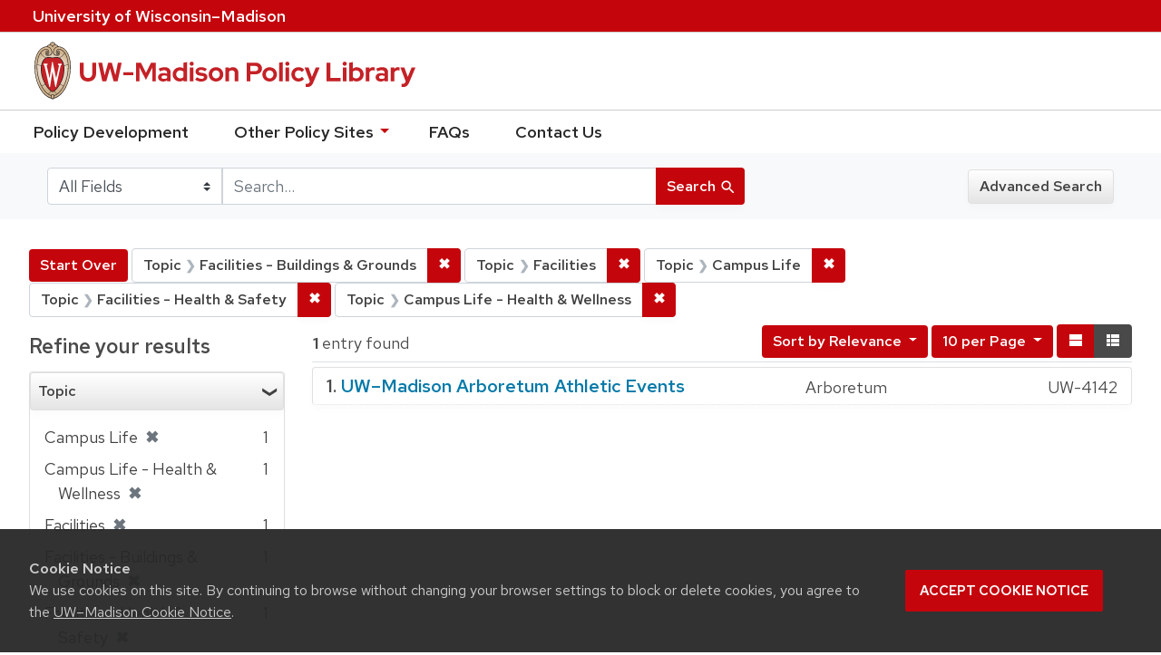

--- FILE ---
content_type: text/html; charset=utf-8
request_url: https://policy.wisc.edu/?f%5Bcategory_ssim%5D%5B%5D=Facilities+-+Buildings+%26+Grounds&f%5Bcategory_ssim%5D%5B%5D=Facilities&f%5Bcategory_ssim%5D%5B%5D=Campus+Life&f%5Bcategory_ssim%5D%5B%5D=Facilities+-+Health+%26+Safety&f%5Bcategory_ssim%5D%5B%5D=Campus+Life+-+Health+%26+Wellness&q=&search_field=all_fields&sort=score+desc%2C+policytitle_ssi+asc&view=brief
body_size: 28749
content:

<!DOCTYPE html>
<html class="no-js" lang="en">
  <head>
    <meta charset="utf-8">
    <meta http-equiv="Content-Type" content="text/html; charset=utf-8">
    <meta name="viewport" content="width=device-width, initial-scale=1, shrink-to-fit=no">
    <meta http-equiv="X-UA-Compatible" content="IE=edge">
    <title>Topic: 5 selected - UW-Madison Policy Library Search Results</title>
    <link href="https://policy.wisc.edu/library/opensearch.xml" title="UW-Madison Policy Library" type="application/opensearchdescription+xml" rel="search" />
    <link rel="shortcut icon" type="image/x-icon" href="/assets/favicon-c706bf580891af91f8e187e953cf4daed10e1f2df0e20e627f3729c77d0cbc53.ico" />
    <link href="https://fonts.googleapis.com/icon?family=Material+Icons" rel="stylesheet">
    <link rel="stylesheet" crossorigin href="https://cdn.wisc.cloud/fonts/uw-rh/fonts-woff2.0.0.1.css">
    <link rel="stylesheet" media="all" href="/assets/application-6fbb13c2047d9296329fe3f63bb3c7874811807675deef9e78a3f4def9f0158b.css" />
    <script src="/assets/application-58c7e1ba8818f8859bdb2072b8f925105e0acdbf8c7c938258b44bef2cd3e6d4.js"></script>
    <meta name="csrf-param" content="authenticity_token" />
<meta name="csrf-token" content="Vzh83IZSLCibcEgKdA+HmJ5pjbgsIpsYnUYHkGfvkTdFTLAlpRno7vJYM2RhK1s/MVaYZUXPkDRFnEvNnDeXSw==" />
      <meta name="totalResults" content="1" />
<meta name="startIndex" content="0" />
<meta name="itemsPerPage" content="10" />

  <link rel="alternate" type="application/rss+xml" title="RSS for results" href="/library.rss?f%5Bcategory_ssim%5D%5B%5D=Facilities+-+Buildings+%26+Grounds&amp;f%5Bcategory_ssim%5D%5B%5D=Facilities&amp;f%5Bcategory_ssim%5D%5B%5D=Campus+Life&amp;f%5Bcategory_ssim%5D%5B%5D=Facilities+-+Health+%26+Safety&amp;f%5Bcategory_ssim%5D%5B%5D=Campus+Life+-+Health+%26+Wellness&amp;q=&amp;search_field=all_fields&amp;sort=score+desc%2C+policytitle_ssi+asc&amp;view=brief" />
  <link rel="alternate" type="application/atom+xml" title="Atom for results" href="/library.atom?f%5Bcategory_ssim%5D%5B%5D=Facilities+-+Buildings+%26+Grounds&amp;f%5Bcategory_ssim%5D%5B%5D=Facilities&amp;f%5Bcategory_ssim%5D%5B%5D=Campus+Life&amp;f%5Bcategory_ssim%5D%5B%5D=Facilities+-+Health+%26+Safety&amp;f%5Bcategory_ssim%5D%5B%5D=Campus+Life+-+Health+%26+Wellness&amp;q=&amp;search_field=all_fields&amp;sort=score+desc%2C+policytitle_ssi+asc&amp;view=brief" />
  <link rel="alternate" type="application/json" title="JSON" href="/library.json?f%5Bcategory_ssim%5D%5B%5D=Facilities+-+Buildings+%26+Grounds&amp;f%5Bcategory_ssim%5D%5B%5D=Facilities&amp;f%5Bcategory_ssim%5D%5B%5D=Campus+Life&amp;f%5Bcategory_ssim%5D%5B%5D=Facilities+-+Health+%26+Safety&amp;f%5Bcategory_ssim%5D%5B%5D=Campus+Life+-+Health+%26+Wellness&amp;q=&amp;search_field=all_fields&amp;sort=score+desc%2C+policytitle_ssi+asc&amp;view=brief" />

      <script async src="https://www.googletagmanager.com/gtag/js?id=G-8GY8VWD8T5"></script>
      <script src="https://cdn.wisc.cloud/cookie-consent/uwcookieconsent.min.js"></script>
      <script>
        window.dataLayer = window.dataLayer || [];
        function gtag(){dataLayer.push(arguments);}
        gtag('js', new Date());
        gtag('config', 'G-8GY8VWD8T5', {'cookie_domain': 'policy.wisc.edu'});
      </script>
  </head>
  <body class="blacklight-catalog blacklight-catalog-index">
    <div id="skip-link">
      <a class="element-invisible element-focusable rounded-bottom py-2 px-3" data-turbolinks="false" href="#search_field">Skip to search</a>
      <a class="element-invisible element-focusable rounded-bottom py-2 px-3" data-turbolinks="false" href="#main-container">Skip to main content</a>
          <a class="element-invisible element-focusable rounded-bottom py-2 px-3" data-turbolinks="false" href="#documents">Skip to first result</a>

    </div>
    <nav class="navbar navbar-expand-md navbar-dark bg-dark topbar" role="navigation" aria-label="Utility menu">
  <div class="container">
    <a href="http://www.wisc.edu">University <span>of</span> Wisconsin–Madison</a>
  </div>
</nav>

<div id="mobile_nav" role="navigation" aria-hidden="false" aria-selected="true">
    <h1>UW&ndash;Madison Privacy Library</h1>
<nav>
    <ul>
        <li><a href="https://development.policy.wisc.edu">Policy Development</a></li>
        <li><a id="sub_nav" href='#' aria-expanded="false" aria-controls="sub_menu">Other Policy Sites <span class='material-icons'>chevron_right</span></a>
            <ul id="sub_menu">
                <li><a id="back_nav" href='#'><span class='material-icons'>chevron_left</span>Back</a>
                <li><a href="https://docs.legis.wisconsin.gov/statutes/statutes/36">Wisconsin Statutes</a></li>
                <li><a href="https://docs.legis.wisconsin.gov/code/admin_code/uws">University of Wisconsin System (UWS) Administrative Code</a></li>
                <li><a href="https://www.wisconsin.edu/regents/policies/">UW System Board of Regents Policies</a></li>
                <li><a href="https://www.wisconsin.edu/uw-policies/uw-system-administrative-policies/">UW System Administrative Policies &amp; Procedures</a></li>
            </ul>
        </li>
        <li><a href="https://development.policy.wisc.edu/frequently-asked-questions-faqs/">FAQs</a></li>
        <li><a href="https://development.policy.wisc.edu/contact-us/">Contact Us</a></li>
    </ul>
</nav>
</div>

<div class="main_nav logo-crest">
    <div id="mobile_overlay"></div>
    <div class="app_header container">
      <button id="menu_btn" aria-label="Hide/Show Site Menu" aria-expanded="false" aria-controls="mobile_nav"><span class="material-icons">menu</span></button>
      <h1 class="primary_logo"><a data-turbolinks="false" href="/"> 
          <span class="hide_text">UW-Madison Policy Library</span>
          <img alt="" src="/assets/policy_library-97345ea6a79605aad32036b2980be25d8f5a3855bce5384f1dfc78d817c68aa7.svg" />
</a>      </h1>
    </div>
</div>
<!--Left blank to remove login button-->
<nav class="nav_links">
    <ul>
        <li><a href="https://development.policy.wisc.edu">Policy Development</a></li>
        <li>
            <ul id="other-policy-menu" class="drop-menu">
                <li class="menu">
                <a aria-haspopup="true" href="#">Other Policy Sites <svg xmlns="http://www.w3.org/2000/svg" height="20" width="20"><path d="M0 0h24v24H0z" fill="none"/><path d="M7 10l5 5 5-5z"/></svg></a>
                <ul class="submenu" aria-label="submenu">
                    <li><a href="https://docs.legis.wisconsin.gov/statutes/statutes/36">Wisconsin Statutes</a></li>
                    <li><a href="https://docs.legis.wisconsin.gov/code/admin_code/uws">University of Wisconsin System (UWS) Administrative Code</a></li>
                    <li><a href="https://www.wisconsin.edu/regents/policies/">UW System Board of Regents Policies</a></li>
                    <li><a href="https://www.wisconsin.edu/uw-policies/uw-system-administrative-policies/">UW System Administrative Policies &amp; Procedures</a></li>
                </ul>
                </li>
            </ul>
        </li>
        <li><a href="https://development.policy.wisc.edu/frequently-asked-questions-faqs/">FAQs</a></li>
        <li><a href="https://development.policy.wisc.edu/contact-us/">Contact Us</a></li>
    </ul>
</nav>

<div class="navbar-search navbar navbar-light bg-light" role="navigation">
  <div class="container">
    
  <form class="search-query-form" role="search" action="https://policy.wisc.edu/" accept-charset="UTF-8" method="get"><input name="utf8" type="hidden" value="&#x2713;" />
    <input type="hidden" name="f[category_ssim][]" value="Facilities - Buildings &amp; Grounds" />
<input type="hidden" name="f[category_ssim][]" value="Facilities" />
<input type="hidden" name="f[category_ssim][]" value="Campus Life" />
<input type="hidden" name="f[category_ssim][]" value="Facilities - Health &amp; Safety" />
<input type="hidden" name="f[category_ssim][]" value="Campus Life - Health &amp; Wellness" />
<input type="hidden" name="sort" value="score desc, policytitle_ssi asc" />
<input type="hidden" name="view" value="brief" />
      <label for="search_field" class="sr-only">Search in</label>
    <div class="input-group">
          <select name="search_field" id="search_field" title="Targeted search options" class="custom-select search-field"><option value="all fields">All Fields</option>
<option value="title">Title</option>
<option value="policy details">Policy Details</option>
<option value="policy number">Policy Number</option>
<option value="responsible office">Responsible Office</option></select>

      <label for="q" class="sr-only">search for</label>
      <input type="text" name="q" id="q" value="" placeholder="Search..." class="search-q q form-control rounded-0" data-autocomplete-enabled="false" data-autocomplete-path="/library/suggest" />

      <span class="input-group-append">
        <button type="submit" class="btn btn-primary search-btn" id="search">
          <span class="submit-search-text">Search</span>
          <span class="blacklight-icons" aria-hidden="true"><?xml version="1.0"?>
<svg width="24" height="24" viewBox="0 0 20 20" role="img" aria-label="search icon">
  <path fill="none" d="M0 0h24v24H0V0z"/>
  <path d="M15.5 14h-.79l-.28-.27C15.41 12.59 16 11.11 16 9.5 16 5.91 13.09 3 9.5 3S3 5.91 3 9.5 5.91 16 9.5 16c1.61 0 3.09-.59 4.23-1.57l.27.28v.79l5 4.99L20.49 19l-4.99-5zm-6 0C7.01 14 5 11.99 5 9.5S7.01 5 9.5 5 14 7.01 14 9.5 11.99 14 9.5 14z"/>
</svg>
</span>
        </button>
      </span>
    </div>
</form>  <div>
    <a class="advanced_search btn btn-secondary" href="/advanced">Advanced Search</a>
  </div>

  </div>
</div>

  <main id="main-container" class="container" role="main" aria-label="Main content">
      <h1 class="sr-only top-content-title">Search</h1>

    <div id="appliedParams" class="clearfix constraints-container">
    <h2 class="sr-only">Search Constraints</h2>

    <a class="catalog_startOverLink btn btn-primary" href="/?view=brief">Start Over</a>
    <span class="constraints-label sr-only">You searched for:</span>
    
<span class="btn-group applied-filter constraint filter filter-category_ssim">
  <span class="constraint-value btn btn-outline-secondary btn-disabled">
      <span class="filter-name">Topic</span>
      <span class="filter-value" title="Facilities - Buildings &amp;amp; Grounds">Facilities - Buildings &amp; Grounds</span>
  </span>

    <a class="btn btn-outline-secondary remove" href="/?f%5Bcategory_ssim%5D%5B%5D=Facilities&amp;f%5Bcategory_ssim%5D%5B%5D=Campus+Life&amp;f%5Bcategory_ssim%5D%5B%5D=Facilities+-+Health+%26+Safety&amp;f%5Bcategory_ssim%5D%5B%5D=Campus+Life+-+Health+%26+Wellness&amp;q=&amp;search_field=all_fields&amp;sort=score+desc%2C+policytitle_ssi+asc&amp;view=brief"><span class="remove-icon">✖</span><span class="sr-only">Remove constraint Topic: Facilities - Buildings &amp; Grounds</span></a>
</span>


<span class="btn-group applied-filter constraint filter filter-category_ssim">
  <span class="constraint-value btn btn-outline-secondary btn-disabled">
      <span class="filter-name">Topic</span>
      <span class="filter-value" title="Facilities">Facilities</span>
  </span>

    <a class="btn btn-outline-secondary remove" href="/?f%5Bcategory_ssim%5D%5B%5D=Facilities+-+Buildings+%26+Grounds&amp;f%5Bcategory_ssim%5D%5B%5D=Campus+Life&amp;f%5Bcategory_ssim%5D%5B%5D=Facilities+-+Health+%26+Safety&amp;f%5Bcategory_ssim%5D%5B%5D=Campus+Life+-+Health+%26+Wellness&amp;q=&amp;search_field=all_fields&amp;sort=score+desc%2C+policytitle_ssi+asc&amp;view=brief"><span class="remove-icon">✖</span><span class="sr-only">Remove constraint Topic: Facilities</span></a>
</span>


<span class="btn-group applied-filter constraint filter filter-category_ssim">
  <span class="constraint-value btn btn-outline-secondary btn-disabled">
      <span class="filter-name">Topic</span>
      <span class="filter-value" title="Campus Life">Campus Life</span>
  </span>

    <a class="btn btn-outline-secondary remove" href="/?f%5Bcategory_ssim%5D%5B%5D=Facilities+-+Buildings+%26+Grounds&amp;f%5Bcategory_ssim%5D%5B%5D=Facilities&amp;f%5Bcategory_ssim%5D%5B%5D=Facilities+-+Health+%26+Safety&amp;f%5Bcategory_ssim%5D%5B%5D=Campus+Life+-+Health+%26+Wellness&amp;q=&amp;search_field=all_fields&amp;sort=score+desc%2C+policytitle_ssi+asc&amp;view=brief"><span class="remove-icon">✖</span><span class="sr-only">Remove constraint Topic: Campus Life</span></a>
</span>


<span class="btn-group applied-filter constraint filter filter-category_ssim">
  <span class="constraint-value btn btn-outline-secondary btn-disabled">
      <span class="filter-name">Topic</span>
      <span class="filter-value" title="Facilities - Health &amp;amp; Safety">Facilities - Health &amp; Safety</span>
  </span>

    <a class="btn btn-outline-secondary remove" href="/?f%5Bcategory_ssim%5D%5B%5D=Facilities+-+Buildings+%26+Grounds&amp;f%5Bcategory_ssim%5D%5B%5D=Facilities&amp;f%5Bcategory_ssim%5D%5B%5D=Campus+Life&amp;f%5Bcategory_ssim%5D%5B%5D=Campus+Life+-+Health+%26+Wellness&amp;q=&amp;search_field=all_fields&amp;sort=score+desc%2C+policytitle_ssi+asc&amp;view=brief"><span class="remove-icon">✖</span><span class="sr-only">Remove constraint Topic: Facilities - Health &amp; Safety</span></a>
</span>


<span class="btn-group applied-filter constraint filter filter-category_ssim">
  <span class="constraint-value btn btn-outline-secondary btn-disabled">
      <span class="filter-name">Topic</span>
      <span class="filter-value" title="Campus Life - Health &amp;amp; Wellness">Campus Life - Health &amp; Wellness</span>
  </span>

    <a class="btn btn-outline-secondary remove" href="/?f%5Bcategory_ssim%5D%5B%5D=Facilities+-+Buildings+%26+Grounds&amp;f%5Bcategory_ssim%5D%5B%5D=Facilities&amp;f%5Bcategory_ssim%5D%5B%5D=Campus+Life&amp;f%5Bcategory_ssim%5D%5B%5D=Facilities+-+Health+%26+Safety&amp;q=&amp;search_field=all_fields&amp;sort=score+desc%2C+policytitle_ssi+asc&amp;view=brief"><span class="remove-icon">✖</span><span class="sr-only">Remove constraint Topic: Campus Life - Health &amp; Wellness</span></a>
</span>

  </div>



    <div class="row">
  <div class="col-md-12">
    <div id="main-flashes">
      <div class="flash_messages">
</div>

    </div>
  </div>
</div>


    <div class="row">
          <section id="content" class="col-lg-9 order-last" aria-label="search results">
      
  




<div id="sortAndPerPage" class="sort-pagination clearfix">
      <div class="page-links">
      <span class="page-entries">
        <strong>1</strong> entry found
      </span>
    </div> 

  <div class="search-widgets float-md-right"><div id="sort-dropdown" class="sort-dropdown btn-group">
  <button type="button" class="btn btn-outline-secondary dropdown-toggle" data-toggle="dropdown" aria-expanded="false">
      Sort<span class="d-none d-sm-inline"> by Relevance</span> <span class="caret"></span>
  </button>

  <div class="dropdown-menu" role="menu">
      <a class="dropdown-item" href="/?f%5Bcategory_ssim%5D%5B%5D=Facilities+-+Buildings+%26+Grounds&amp;f%5Bcategory_ssim%5D%5B%5D=Facilities&amp;f%5Bcategory_ssim%5D%5B%5D=Campus+Life&amp;f%5Bcategory_ssim%5D%5B%5D=Facilities+-+Health+%26+Safety&amp;f%5Bcategory_ssim%5D%5B%5D=Campus+Life+-+Health+%26+Wellness&amp;q=&amp;search_field=all_fields&amp;sort=score+desc%2C+policytitle_ssi+asc&amp;view=brief">Relevance</a>
      <a class="dropdown-item" href="/?f%5Bcategory_ssim%5D%5B%5D=Facilities+-+Buildings+%26+Grounds&amp;f%5Bcategory_ssim%5D%5B%5D=Facilities&amp;f%5Bcategory_ssim%5D%5B%5D=Campus+Life&amp;f%5Bcategory_ssim%5D%5B%5D=Facilities+-+Health+%26+Safety&amp;f%5Bcategory_ssim%5D%5B%5D=Campus+Life+-+Health+%26+Wellness&amp;q=&amp;search_field=all_fields&amp;sort=policytitle_ssi+asc%2C+effectivedate_dtsi+desc&amp;view=brief">Title</a>
      <a class="dropdown-item" href="/?f%5Bcategory_ssim%5D%5B%5D=Facilities+-+Buildings+%26+Grounds&amp;f%5Bcategory_ssim%5D%5B%5D=Facilities&amp;f%5Bcategory_ssim%5D%5B%5D=Campus+Life&amp;f%5Bcategory_ssim%5D%5B%5D=Facilities+-+Health+%26+Safety&amp;f%5Bcategory_ssim%5D%5B%5D=Campus+Life+-+Health+%26+Wellness&amp;q=&amp;search_field=all_fields&amp;sort=policynumber_is+asc&amp;view=brief">Policy number</a>
  </div>
</div>

<span class="sr-only">Number of results to display per page</span>
<div id="per_page-dropdown" class="per-page-dropdown btn-group">
  <button type="button" class="btn btn-outline-secondary dropdown-toggle" data-toggle="dropdown" aria-expanded="false">
    10 per Page <span class="caret"></span>
  </button>
  <div class="dropdown-menu dropdown-menu-right" role="menu">
      <a class="dropdown-item" href="/?f%5Bcategory_ssim%5D%5B%5D=Facilities+-+Buildings+%26+Grounds&amp;f%5Bcategory_ssim%5D%5B%5D=Facilities&amp;f%5Bcategory_ssim%5D%5B%5D=Campus+Life&amp;f%5Bcategory_ssim%5D%5B%5D=Facilities+-+Health+%26+Safety&amp;f%5Bcategory_ssim%5D%5B%5D=Campus+Life+-+Health+%26+Wellness&amp;per_page=10&amp;q=&amp;search_field=all_fields&amp;sort=score+desc%2C+policytitle_ssi+asc&amp;view=brief">10<span class="sr-only"> per Page</span></a>
      <a class="dropdown-item" href="/?f%5Bcategory_ssim%5D%5B%5D=Facilities+-+Buildings+%26+Grounds&amp;f%5Bcategory_ssim%5D%5B%5D=Facilities&amp;f%5Bcategory_ssim%5D%5B%5D=Campus+Life&amp;f%5Bcategory_ssim%5D%5B%5D=Facilities+-+Health+%26+Safety&amp;f%5Bcategory_ssim%5D%5B%5D=Campus+Life+-+Health+%26+Wellness&amp;per_page=20&amp;q=&amp;search_field=all_fields&amp;sort=score+desc%2C+policytitle_ssi+asc&amp;view=brief">20<span class="sr-only"> per Page</span></a>
      <a class="dropdown-item" href="/?f%5Bcategory_ssim%5D%5B%5D=Facilities+-+Buildings+%26+Grounds&amp;f%5Bcategory_ssim%5D%5B%5D=Facilities&amp;f%5Bcategory_ssim%5D%5B%5D=Campus+Life&amp;f%5Bcategory_ssim%5D%5B%5D=Facilities+-+Health+%26+Safety&amp;f%5Bcategory_ssim%5D%5B%5D=Campus+Life+-+Health+%26+Wellness&amp;per_page=50&amp;q=&amp;search_field=all_fields&amp;sort=score+desc%2C+policytitle_ssi+asc&amp;view=brief">50<span class="sr-only"> per Page</span></a>
      <a class="dropdown-item" href="/?f%5Bcategory_ssim%5D%5B%5D=Facilities+-+Buildings+%26+Grounds&amp;f%5Bcategory_ssim%5D%5B%5D=Facilities&amp;f%5Bcategory_ssim%5D%5B%5D=Campus+Life&amp;f%5Bcategory_ssim%5D%5B%5D=Facilities+-+Health+%26+Safety&amp;f%5Bcategory_ssim%5D%5B%5D=Campus+Life+-+Health+%26+Wellness&amp;per_page=100&amp;q=&amp;search_field=all_fields&amp;sort=score+desc%2C+policytitle_ssi+asc&amp;view=brief">100<span class="sr-only"> per Page</span></a>
  </div>
</div>

<div class="view-type">
  <span class="sr-only">View results as: </span>
  <div class="view-type-group btn-group">
      <a title="Normal" class="btn btn-outline-secondary view-type-list " href="/?f%5Bcategory_ssim%5D%5B%5D=Facilities+-+Buildings+%26+Grounds&amp;f%5Bcategory_ssim%5D%5B%5D=Facilities&amp;f%5Bcategory_ssim%5D%5B%5D=Campus+Life&amp;f%5Bcategory_ssim%5D%5B%5D=Facilities+-+Health+%26+Safety&amp;f%5Bcategory_ssim%5D%5B%5D=Campus+Life+-+Health+%26+Wellness&amp;q=&amp;search_field=all_fields&amp;sort=score+desc%2C+policytitle_ssi+asc&amp;view=list">
        <span class="blacklight-icons"><?xml version="1.0"?>
<svg height="24" width="24" role="img" aria-label="change to list view">
  <path d="M0 0h24v24H0z" fill="none"/>
  <path d="M4 18h17v-6H4v6zM4 5v6h17V5H4z"/>
</svg>
</span>
        <span class="caption">Normal</span>
</a>      <a title="Compact" class="btn btn-outline-secondary view-type-brief active" href="/?f%5Bcategory_ssim%5D%5B%5D=Facilities+-+Buildings+%26+Grounds&amp;f%5Bcategory_ssim%5D%5B%5D=Facilities&amp;f%5Bcategory_ssim%5D%5B%5D=Campus+Life&amp;f%5Bcategory_ssim%5D%5B%5D=Facilities+-+Health+%26+Safety&amp;f%5Bcategory_ssim%5D%5B%5D=Campus+Life+-+Health+%26+Wellness&amp;q=&amp;search_field=all_fields&amp;sort=score+desc%2C+policytitle_ssi+asc&amp;view=brief">
        <span class="blacklight-icons"><?xml version="1.0"?>
<svg height="24" width="24" role="img" aria-label="change to brief view">
  <path d="M0 0h24v24H0z" fill="none"/>
  <path d="M4 14h4v-4H4v4zm0 5h4v-4H4v4zM4 9h4V5H4v4zm5 5h12v-4H9v4zm0 5h12v-4H9v4zM9 5v4h12V5H9z"/>
</svg>
</span>
        <span class="caption">Compact</span>
</a>  </div>
</div>
</div>
</div>


<h2 class="sr-only">Search Results</h2>

  <div id="documents" class="documents-brief">
  <article class="article blacklight-catalog document-position-0 document-brief" data-document-counter="0" itemscope itemtype="http://schema.org/Thing">
  <header class="documentHeader row">

  <h3 class="index_title document-title-heading col-md-12">
      <span class="document-counter">
        1. 
      </span>
    <a data-context-href="/library/UW-4142/track?counter=1&amp;search_id=258010631" href="/library/UW-4142">UW–Madison Arboretum Athletic Events</a>
  </h3>
  

</header>

<!--dl class="document-brief-metadata dl-invert row"-->

    <!--dt class="hide_text blacklight-policytitle_tesi">Policy Title:</dt-->
    <!--dt class="hide_text blacklight-responsibleoffice_tesi">Responsible Office:</dt-->
    	<div class="blacklight-responsibleoffice_tesi">Arboretum</div>
    <!--dt class="hide_text blacklight-policynumberdisplay_ss">Policy Number:</dt-->
    	<div class="blacklight-policynumberdisplay_ss">UW-4142</div>

<!--/dl-->

</article>
</div>




    </section>

    <section id="sidebar" class="page-sidebar col-lg-3 order-first" aria-label="limit your search">
      	    <div id="facets" class="facets sidenav facets-toggleable-md">

  <div class="navbar">
    <h2 class="facets-heading">
      Refine your results
    </h2>

    <button class="navbar-toggler navbar-toggler-right" type="button" data-toggle="collapse" data-target="#facet-panel-collapse" aria-controls="facet-panel-collapse" aria-expanded="false" aria-label="Toggle facets">
      <span class="navbar-toggler-icon"></span>
    </button>
  </div>

  <div id="facet-panel-collapse" class="facets-collapse collapse">
    <div class="card facet-limit blacklight-category_ssim facet-limit-active">
  <h3 class="card-header p-0 facet-field-heading" id="facet-category_ssim-header">
    <div
      class="btn btn-block p-2 text-left collapse-toggle "
      data-toggle="collapse"
      data-target="#facet-category_ssim"
      aria-expanded="true"
    >
      Topic
    </div>
  </h3>
  <div id="facet-category_ssim" aria-labelledby="facet-category_ssim-header" class="panel-collapse facet-content collapse show">
    <div class="card-body">
      <ul class="facet-values list-unstyled">
  <li><span class="facet-label"><span class="selected">Campus Life</span><a class="remove" href="/?f%5Bcategory_ssim%5D%5B%5D=Facilities+-+Buildings+%26+Grounds&amp;f%5Bcategory_ssim%5D%5B%5D=Facilities&amp;f%5Bcategory_ssim%5D%5B%5D=Facilities+-+Health+%26+Safety&amp;f%5Bcategory_ssim%5D%5B%5D=Campus+Life+-+Health+%26+Wellness&amp;q=&amp;search_field=all_fields&amp;sort=score+desc%2C+policytitle_ssi+asc&amp;view=brief"><span class="remove-icon">✖</span><span class="sr-only">[remove]</span></a></span><span class="selected facet-count">1</span></li><li><span class="facet-label"><span class="selected">Campus Life - Health &amp; Wellness</span><a class="remove" href="/?f%5Bcategory_ssim%5D%5B%5D=Facilities+-+Buildings+%26+Grounds&amp;f%5Bcategory_ssim%5D%5B%5D=Facilities&amp;f%5Bcategory_ssim%5D%5B%5D=Campus+Life&amp;f%5Bcategory_ssim%5D%5B%5D=Facilities+-+Health+%26+Safety&amp;q=&amp;search_field=all_fields&amp;sort=score+desc%2C+policytitle_ssi+asc&amp;view=brief"><span class="remove-icon">✖</span><span class="sr-only">[remove]</span></a></span><span class="selected facet-count">1</span></li><li><span class="facet-label"><span class="selected">Facilities</span><a class="remove" href="/?f%5Bcategory_ssim%5D%5B%5D=Facilities+-+Buildings+%26+Grounds&amp;f%5Bcategory_ssim%5D%5B%5D=Campus+Life&amp;f%5Bcategory_ssim%5D%5B%5D=Facilities+-+Health+%26+Safety&amp;f%5Bcategory_ssim%5D%5B%5D=Campus+Life+-+Health+%26+Wellness&amp;q=&amp;search_field=all_fields&amp;sort=score+desc%2C+policytitle_ssi+asc&amp;view=brief"><span class="remove-icon">✖</span><span class="sr-only">[remove]</span></a></span><span class="selected facet-count">1</span></li><li><span class="facet-label"><span class="selected">Facilities - Buildings &amp; Grounds</span><a class="remove" href="/?f%5Bcategory_ssim%5D%5B%5D=Facilities&amp;f%5Bcategory_ssim%5D%5B%5D=Campus+Life&amp;f%5Bcategory_ssim%5D%5B%5D=Facilities+-+Health+%26+Safety&amp;f%5Bcategory_ssim%5D%5B%5D=Campus+Life+-+Health+%26+Wellness&amp;q=&amp;search_field=all_fields&amp;sort=score+desc%2C+policytitle_ssi+asc&amp;view=brief"><span class="remove-icon">✖</span><span class="sr-only">[remove]</span></a></span><span class="selected facet-count">1</span></li><li><span class="facet-label"><span class="selected">Facilities - Health &amp; Safety</span><a class="remove" href="/?f%5Bcategory_ssim%5D%5B%5D=Facilities+-+Buildings+%26+Grounds&amp;f%5Bcategory_ssim%5D%5B%5D=Facilities&amp;f%5Bcategory_ssim%5D%5B%5D=Campus+Life&amp;f%5Bcategory_ssim%5D%5B%5D=Campus+Life+-+Health+%26+Wellness&amp;q=&amp;search_field=all_fields&amp;sort=score+desc%2C+policytitle_ssi+asc&amp;view=brief"><span class="remove-icon">✖</span><span class="sr-only">[remove]</span></a></span><span class="selected facet-count">1</span></li>

</ul>

    </div>
  </div>
</div>
<div class="card facet-limit blacklight-policyscope_ssim ">
  <h3 class="card-header p-0 facet-field-heading" id="facet-policyscope_ssim-header">
    <div
      class="btn btn-block p-2 text-left collapse-toggle collapsed"
      data-toggle="collapse"
      data-target="#facet-policyscope_ssim"
      aria-expanded="false"
    >
      Includes
    </div>
  </h3>
  <div id="facet-policyscope_ssim" aria-labelledby="facet-policyscope_ssim-header" class="panel-collapse facet-content collapse ">
    <div class="card-body">
      <ul class="facet-values list-unstyled">
  <li><span class="facet_label"><a class="facet-select" title="University" href="/?f%5Bcategory_ssim%5D%5B%5D=Facilities+-+Buildings+%26+Grounds&amp;f%5Bcategory_ssim%5D%5B%5D=Facilities&amp;f%5Bcategory_ssim%5D%5B%5D=Campus+Life&amp;f%5Bcategory_ssim%5D%5B%5D=Facilities+-+Health+%26+Safety&amp;f%5Bcategory_ssim%5D%5B%5D=Campus+Life+-+Health+%26+Wellness&amp;f%5Bpolicyscope_ssim%5D%5B%5D=University&amp;q=&amp;search_field=all_fields&amp;sort=score+desc%2C+policytitle_ssi+asc&amp;view=brief">University</a></span><span class="facet-count">1</span></li>

</ul>

    </div>
  </div>
</div>
  </div>
</div>


	  <h2 class="facets-heading quick-links-heading">Quick Links</h2>
<ul class="quicklinks">
	<li><a href="?utf8=✓&search_field=all_fields&q=&sort=policytitle_ssi+asc%2C+effectivedate_dtsi+desc"><span>See all policies (A-Z)<span></a></li>
	<li><a href="/?f%5Bcategory_ssim%5D%5B%5D=Academic&amp;q=&amp;search_field=all_fields">
		<span>Academics</span>
	</a></li>
	<li><a href="/?f%5Bcategory_ssim%5D%5B%5D=Business+%26+Finance&amp;q=&amp;search_field=all_fields">
		<span>Business &amp; Finance</span>
	</a></li>
	<li><a href="/?f%5Bcategory_ssim%5D%5B%5D=Campus+Life&amp;q=&amp;search_field=all_fields">
		<span>Campus Life</span>
	</a></li>
	<li><a href="/?f%5Bcategory_ssim%5D%5B%5D=Communications&amp;q=&amp;search_field=all_fields">
		<span>Communications</span>
	</a></li>
	<li><a href="/?f%5Bcategory_ssim%5D%5B%5D=Compliance+%26+Ethics&amp;q=&amp;search_field=all_fields">
		<span>Compliance &amp; Ethics</span>
	</a></li>
	<li><a href="/?f%5Bcategory_ssim%5D%5B%5D=Facilities&amp;q=&amp;search_field=all_fields">
		<span>Facilities</span>
	</a></li>
	<li><a href="/?f%5Bcategory_ssim%5D%5B%5D=Human+Resources&amp;q=&amp;search_field=all_fields">
		<span>Human Resources</span>
	</a></li>
	<li><a href="/?f%5Bcategory_ssim%5D%5B%5D=Information+Technology&amp;q=&amp;search_field=all_fields">
		<span>Information Technology</span>
	</a></li>
	<li><a href="/?f%5Bcategory_ssim%5D%5B%5D=Research&amp;q=&amp;search_field=all_fields">
		<span>Research</span>
	</a></li>
</ul>


    </section>

    </div>
  </main>

    <footer>
  <div class="container">
      <a href="https://www.wisc.edu"><img alt="University of Wisconsin-Madison" src="/assets/outline-UWlogo-94e5e6480db99c2aa548e0c61ef8b5cb3fe0da62b1281bcf9cf4a4d670f9db5a.svg" /></a>
      <div>
        <p>Feedback, questions or accessibility issues: <a href="mailto:policylibrarycoordinator@wisc.edu">policylibrarycoordinator@wisc.edu</a></p>
        <ul>
          <li><a href="https://www.wisc.edu/privacy-notice/">UW–Madison Privacy Notice</a></li>
          <li><a href="https://www.wisconsin.edu/">© Board of Regents of the University of Wisconsin System</a></li>
        </ul>
      </div>
    </div>
</footer>
    <div id="blacklight-modal" class="modal fade" tabindex="-1" role="dialog" aria-hidden="true">
  <div class="modal-dialog modal-lg" role="document">
    <div class="modal-content">
    </div>
  </div>
</div>

  </body>
</html>
